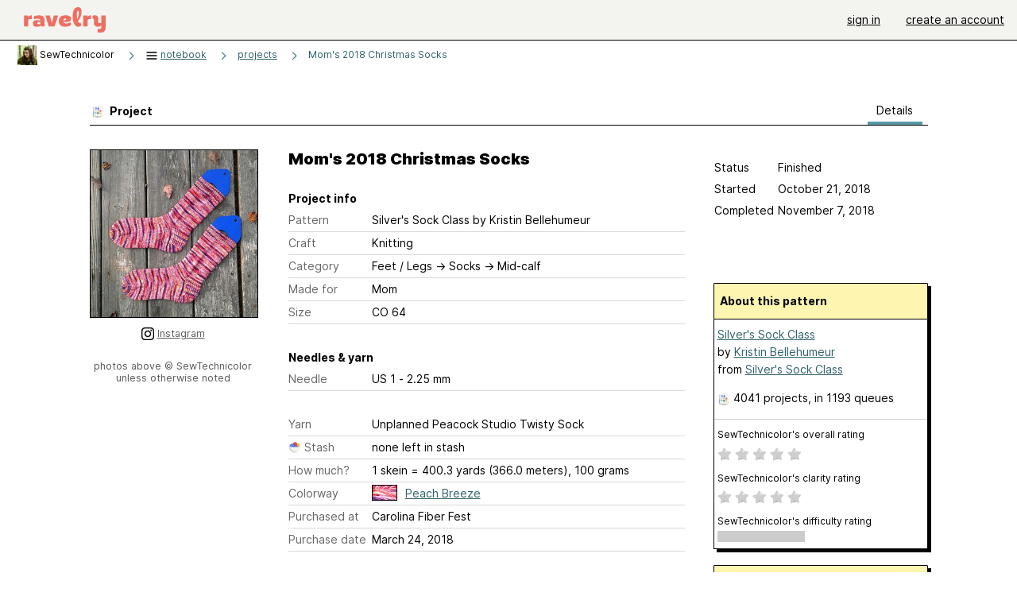

--- FILE ---
content_type: text/html; charset=utf-8
request_url: https://www.ravelry.com/projects/SewTechnicolor/silvers-sock-class-37
body_size: 6415
content:
<!DOCTYPE html>
<html class="with_scroll_padding" data-large-font="0" lang="en" xml:lang="en" xmlns="http://www.w3.org/1999/xhtml">
<head>
<title>Ravelry: SewTechnicolor's Mom's 2018 Christmas Socks</title>
<meta content="text/html; charset=utf-8" http-equiv="Content-Type" />
<meta content="Hm2YAwEp9q/LJ6UmYBE3HIvkSGljxUK3CXfhAT5SID8=" id="authenticity-token" name="authenticity-token" />
<meta content="origin-when-crossorigin" name="referrer" />
<meta content="noodp" name="robots" />
<meta content="Ravelry" name="application-name" />
<meta content="Ravelry" name="apple-mobile-web-app-title" />
<link rel="manifest" href="/manifest.webmanifest?v=20231002">
<link href="https://style-cdn.ravelrycache.com/stylesheets/ravelry_legacy_v1_2_2511201357.css" rel="Stylesheet" type="text/css" />
<link href="https://style-cdn.ravelrycache.com/stylesheets/ravelry_components_v1_2_2511201817.css" rel="Stylesheet" type="text/css" />
<link href="https://style-cdn.ravelrycache.com/stylesheets/isolated_projects_no_rsp_2305021409.css" rel="Stylesheet" type="text/css" />


<script src="https://style-cdn.ravelrycache.com/javascripts/base11_2406161035.js" type="text/javascript"></script>
<script src="https://style-cdn.ravelrycache.com/javascripts/ravelry_2601271743.js" type="text/javascript"></script>
<script src="https://style-cdn.ravelrycache.com/javascripts/isolated_projects_2304061611.js" type="text/javascript"></script>





<link rel="apple-touch-icon" sizes="57x57" href="/images/assets/favicons/apple-touch-icon-57x57.png?v=2">
<link rel="apple-touch-icon" sizes="60x60" href="/images/assets/favicons/apple-touch-icon-60x60.png?v=2">
<link rel="apple-touch-icon" sizes="72x72" href="/images/assets/favicons/apple-touch-icon-72x72.png?v=2">
<link rel="apple-touch-icon" sizes="76x76" href="/images/assets/favicons/apple-touch-icon-76x76.png?v=2">
<link rel="apple-touch-icon" sizes="114x114" href="/images/assets/favicons/apple-touch-icon-114x114.png?v=2">
<link rel="apple-touch-icon" sizes="120x120" href="/images/assets/favicons/apple-touch-icon-120x120.png?v=2">
<link rel="apple-touch-icon" sizes="144x144" href="/images/assets/favicons/apple-touch-icon-144x144.png?v=2">
<link rel="apple-touch-icon" sizes="152x152" href="/images/assets/favicons/apple-touch-icon-152x152.png?v=2">
<link rel="apple-touch-icon" sizes="180x180" href="/images/assets/favicons/apple-touch-icon-180x180.png?v=2">
<link rel="icon" type="image/png" href="/images/assets/favicons/android-chrome-192x192.png?v=2" sizes="192x192">
<link rel="icon" type="image/png" href="/images/assets/favicons/favicon-16x16.png?v=2" sizes="16x16">
<link rel="icon" type="image/png" href="/images/assets/favicons/favicon-32x32.png?v=2" sizes="32x32">
<link rel="icon" type="image/png" href="/images/assets/favicons/favicon-96x96.png?v=2" sizes="96x96">
<meta name="msapplication-TileImage" content="/images/assets/favicons/mstile-144x144.png?v=2">
<meta content="@ravelry" name="twitter:site">
<meta content="summary_large_image" name="twitter:card">
<meta content="SewTechnicolor's Mom's 2018 Christmas Socks" name="twitter:title">
<meta content="" name="twitter:description">
<meta content="https://images4-a.ravelrycache.com/uploads/SewTechnicolor/567118872/44781088_252278085465532_3856275013044513146_n_medium2.jpg" name="twitter:image:src">
<meta content="https://images4-a.ravelrycache.com/uploads/SewTechnicolor/567118872/44781088_252278085465532_3856275013044513146_n_medium2.jpg" name="twitter:image">
<meta content="blog" property="og:type">
<meta content="Ravelry" property="og:site_name">
<meta content="SewTechnicolor's Mom's 2018 Christmas Socks" property="og:title">
<meta content="" property="og:description">
<meta content="https://images4-g.ravelrycache.com/uploads/SewTechnicolor/567118872/44781088_252278085465532_3856275013044513146_n_small2.jpg" property="og:image">
<meta content="1541773754" property="og:updated_time">

<link rel="search" type="application/opensearchdescription+xml" title="Ravelry" href="http://www.ravelry.com/search.xml">
<script async defer data-domain="ravelry.com" src="https://plausible.io/js/plausible.js"></script>
</head>
<body class="projects projects_show show_action  with_responsive with_subnavigation with_subnavigation--all   wide_core_item_page wide_core_item_page--squeezed normal with_frontend_v1_2 with_navigation_v2 with_typeface_default theme_automatic theme_merino theme_light_merino">
<div id="page">
<div data-autohide-nav-touch="1" data-autohide-nav="0" data-disable-auto-emoji="0" data-disable-facebook="0" data-disable-forums-menu="0" data-disable-magic-mentions="0" data-disable-quick-magic-links="0" data-flair-week="0" data-light-theme="merino" data-photos-add-to-tail="0" data-photos-auto-edit="0" data-stop-gifs="0" data-theme-disable-switching="0" data-theme="merino" id="user_preference_data" style="display: none"></div>
<div id="page_header">
<div class="navigation_v2" id="navigation_v2" role="navigation">
<span class="navigation_v2__pillarbox navigation_v2__pillarbox--first"></span>
<a class="navigation_v2__logo rsp_hidden" href="/">
<img alt="Ravelry Logo" class="navigation_v2__logo__secondary navigation_v2__logo__secondary--guest rsp_hidden" id="navigation_logo_secondary" src="https://style-cdn.ravelrycache.com/images/assets/logos/secondary.svg" style="display: none;" />
<img alt="Ravelry Logo" class="navigation_v2__logo__text" id="navigation_logo_text" src="https://style-cdn.ravelrycache.com/images/assets/logos/primary.svg" />
</a>
<a href="/" class="rsp_only navigation_v2__tab navigation_v2__tab--active">ravelry</a>
<a class="navigation_v2__tab registered_preview" href="#" style="display: none;">patterns</a>
<a class="navigation_v2__tab registered_preview" href="#" style="display: none;">yarns</a>
<a class="navigation_v2__tab registered_preview" href="#" style="display: none;">people</a>
<a class="navigation_v2__tab registered_preview" href="#" style="display: none;">groups</a>
<span class="navigation_v2__spacer navigation_v2__spacer--guestlogin"></span>
<a class="navigation_v2__tab registered_preview" href="#" style="display: none;">forums</a>
<a class="navigation_v2__tab registered_preview" href="#" style="display: none;">my notebook</a>
<a class="rsp_only navigation_v2__tab navigation_v2__tab--guestlogin" href="/" title="Ravelry">
<img alt="" src="https://style-cdn.ravelrycache.com/images/assets/logos/primary.svg" />
</a>
<div class="navigation_v2__tab navigation_v2__tab--guestlogin">
<a href="/account/login?return_to=/projects/SewTechnicolor/silvers-sock-class-37">sign in</a>
</div>
<div class="navigation_v2__tab navigation_v2__tab--guestlogin">
<a href="/people/SewTechnicolor/invitations">create an account</a>
</div>
<span class="rsp_only navigation_v2__spacer navigation_v2__spacer--guestlogin"></span>
<span class="navigation_v2__pillarbox navigation_v2__pillarbox--last"></span>
</div>
</div>
<div id="searchlight_window">
<div class="searchlight_dialog">
<div class="searchlight_dialog__search">
<form autocomplete="off" class="fancy_form searchlight_dialog__form" onsubmit="R.searchlight.search(); return false;">
<input autocomplete="off" class="searchlight_dialog__search_box" id="searchlight_dialog_input" placeholder="search by name: patterns, yarns, people..." type="text" />
<img alt="" aria-hidden="true" class="searchlight_dialog__progress icon_16 o-icon--loading_tiny_alternate o-icon o-icon--xs" id="searchlight_dialog_progress" src="https://style-cdn.ravelrycache.com/images/assets/icons/ui/tiny-loader.svg?v=34" style="display: none;" />
</form>
<div class="searchlight_dialog__results" id="searchlight_dialog_results"></div>
<div class="searchlight_dialog__advanced_links" id="searchlight_dialog_links">
<div style="padding-bottom: 1em;">
advanced search
</div>
<ul class="searchlight_dialog__advanced_links__list">
<li><a href="/patterns/search#query=" class="searchlight_dialog__advanced_links__link" id="searchlight_patterns_advanced">patterns</a></li>
<li><a href="/projects/search#query=" class="searchlight_dialog__advanced_links__link">projects</a></li>
<li><a href="/designers/search#query=" class="searchlight_dialog__advanced_links__link">designers</a></li>
<li><a href="/sources/search#query=" class="searchlight_dialog__advanced_links__link">sources</a></li>
</ul>
<ul class="searchlight_dialog__advanced_links__list">
<li><a href="/yarns/search#query=" class="searchlight_dialog__advanced_links__link">yarns</a></li>
<li><a href="/stash/search#query=" class="searchlight_dialog__advanced_links__link">stashes</a></li>
<li><a href="/shops/search#query=" class="searchlight_dialog__advanced_links__link">yarn shops</a></li>
<li><a href="/yarns/brands/search#query=" class="searchlight_dialog__advanced_links__link">brands</a></li>
<li><a href="/fiber/stash/search#query=" class="searchlight_dialog__advanced_links__link">fiber</a></li>
</ul>
<ul class="searchlight_dialog__advanced_links__list">
<li><a href="/people/search#query=" class="searchlight_dialog__advanced_links__link">people</a></li>
<li><a href="/groups/search#alive=yes&amp;query=" class="searchlight_dialog__advanced_links__link">groups</a></li>
<li><a href="/discuss/search#query=&amp;view=posts" class="searchlight_dialog__advanced_links__link">forum posts</a></li>
<li><a href="/discuss/search#query=&amp;view=topics" class="searchlight_dialog__advanced_links__link">topics</a></li>
<li><a href="/events/search#query=" class="searchlight_dialog__advanced_links__link">events</a></li>
</ul>
<div style="clear:both;" class="c_d"></div>

</div>
</div>
<div class="searchlight_dialog__recently_viewed" id="searchlight_dialog_recently_viewed"></div>
<div class="searchlight_dialog__saved_searches" id="searchlight_dialog_saved_searches"></div>
<div style="clear:both;" class="c_d"></div>
</div>

</div>
<div id="content" role="main">
<div id="main"></div>
<div class="heading notebook_breadcrumbs">
<h2 class="breadcrumbs breadcrumbs--notebook breadcrumbs--subnavigation"><span class="navigation_v2__pillarbox navigation_v2__pillarbox--first"></span><span class="breadcrumbs__crumbs"><span class="breadcrumbs__crumb"><a href="https://www.ravelry.com/people/SewTechnicolor" class="breadcrumb_avatar avatar_nobubble" id="ab_SewTechnicolor" title="View SewTechnicolor's profile"><img class="breadcrumb_avatar__image" height="25" src="https://avatars-d.ravelrycache.com/SewTechnicolor/329195945/new_profile2-goodreads_tiny.jpg" width="25" /></a> <span class="r_link_to ">SewTechnicolor</span></span> <span class="breadcrumb_divider breadcrumbs__divider">></span> <span class="breadcrumbs__crumb"><span class='breadcrumbs__crumb__menu'><a href="/projects/SewTechnicolor"><img alt="" aria-hidden="true" class="breadcrumbs__indicator subnavigation_only icon_16 o-icon--breadcrumb_menu o-icon o-icon--xs" src="https://style-cdn.ravelrycache.com/images/assets/ravelry/icon-menu.svg?v=34" /> <span>notebook</span></a><div class="breadcrumbs__menu" style="position: absolute; display: none;"><ul class="navigation_v2__menu"><div class="navigation_title rsp_only">
my notebook
</div>
<li class="navigation_v2__menu__item projects_option">
<a href="/projects/SewTechnicolor"><span class="notebook_image_tag"><img class="notebook_menu__icon" src="https://style-cdn.ravelrycache.com/images/assets/icons/projects.svg" /></span>Projects</a>
</li>
<li class="navigation_v2__menu__item queue_option">
<a href="/people/SewTechnicolor/queue"><span class="notebook_image_tag"><img class="notebook_menu__icon" src="https://style-cdn.ravelrycache.com/images/assets/icons/queue.svg" /></span>Queue</a>
</li>
<li class="navigation_v2__menu__item stash_option">
<a href="/people/SewTechnicolor/stash"><span class="notebook_image_tag"><img class="notebook_menu__icon" src="https://style-cdn.ravelrycache.com/images/assets/icons/stash.svg" /></span>Stash</a>
</li>
<li class="navigation_v2__menu__item handspun_option">
<a href="https://www.ravelry.com/people/SewTechnicolor/handspun"><span class="notebook_image_tag"><img class="notebook_menu__icon" src="https://style-cdn.ravelrycache.com/images/assets/icons/handspun.svg" /></span>Handspun</a>
</li>
<li class="navigation_v2__menu__item needles_option">
<a href="/people/SewTechnicolor/needles"><span class="notebook_image_tag"><img class="notebook_menu__icon" src="https://style-cdn.ravelrycache.com/images/assets/icons/tools.svg" /></span>Tools</a>
</li>
<li class="navigation_v2__menu__item favorites_option">
<a href="/people/SewTechnicolor/favorites"><span class="notebook_image_tag"><img class="notebook_menu__icon" src="https://style-cdn.ravelrycache.com/images/assets/icons/favorites.svg" /></span>Favorites</a>
</li>
<li class="navigation_v2__menu__item books_option">
<a href="https://www.ravelry.com/people/SewTechnicolor/library"><span class="notebook_image_tag"><img class="notebook_menu__icon" src="https://style-cdn.ravelrycache.com/images/assets/icons/library.svg" /></span>Library</a>
</li>
<li class="navigation_v2__menu__item uncollapse_option rsp_only">
<a href="#" onclick="R.navigation.expandNotebookMenu(); return false;">more...</a>
</li>
</ul></div></span></span> <span class="breadcrumb_divider breadcrumbs__divider">></span> <span class="breadcrumbs__crumb"><a href="/projects/SewTechnicolor">projects</a></span> <span class="breadcrumb_divider breadcrumbs__divider">></span> <span class="breadcrumbs__crumb breadcrumbs__crumb--active"><a href="https://www.ravelry.com/projects/SewTechnicolor/silvers-sock-class-37">Mom's 2018 Christmas Socks</a></span></span> <span class="breadcrumbs__tools"></span><span class="navigation_v2__pillarbox navigation_v2__pillarbox--last"></span></h2></div>
<div class="page_title">
Mom's 2018 Christmas Socks
</div>
<div class="rsp_only" id="mobile_tool_buttons"></div>
<div class="rsp_only">
<div class="notebook_navigation chiclet" id="project_menu">
<div class="notebook_navigation__header"></div>
<ul class="notebook_navigation__items">
<li class="rsp_only"><span class="static_tab" id="about_tab"><a href="https://www.ravelry.com/people/SewTechnicolor">about me<div class="c-navigation_indicator"><div class="c-navigation_indicator__snake"></div></div></a></span></li>
<li aria-current="page" class="notebook_navigation__items__projects" id="current"><span class="static_tab" id="projects_tab"><a href="/projects/SewTechnicolor"><img class="notebook_navigation__icon" height="16" src="https://style-cdn.ravelrycache.com/images/silk-color_swatch.png" width="16" />projects<div class="c-navigation_indicator"><div class="c-navigation_indicator__snake"></div></div></a></span></li>
<li><span class="static_tab" id="handspun_tab"><a href="https://www.ravelry.com/people/SewTechnicolor/handspun"><img class="notebook_navigation__icon" src="https://style-cdn.ravelrycache.com/images/bobbin.png" />handspun<div class="c-navigation_indicator"><div class="c-navigation_indicator__snake"></div></div></a></span></li>
<li><span class="static_tab" id="stash_tab"><a href="/people/SewTechnicolor/stash"><img class="notebook_navigation__icon" height="16" src="https://style-cdn.ravelrycache.com/images/silk-basket.png" width="16" />stash<div class="c-navigation_indicator"><div class="c-navigation_indicator__snake"></div></div></a></span></li>
<li><span class="static_tab" id="queue_tab"><a href="/people/SewTechnicolor/queue"><img class="notebook_navigation__icon" src="https://style-cdn.ravelrycache.com/images/32x32/farmfresh-text_list_numbers.png" />queue<div class="c-navigation_indicator"><div class="c-navigation_indicator__snake"></div></div></a></span></li>
<li><span class="static_tab" id="favorites_tab"><a href="/people/SewTechnicolor/favorites"><img class="notebook_navigation__icon" src="https://style-cdn.ravelrycache.com/images/fatcow_heart_32-silk-comp.png" />favorites<div class="c-navigation_indicator"><div class="c-navigation_indicator__snake"></div></div></a></span></li>
<li><span class="static_tab" id="friends_tab"><a href="/people/SewTechnicolor/friends"><img class="notebook_navigation__icon" src="https://style-cdn.ravelrycache.com/images/32x32/group.png" />friends<div class="c-navigation_indicator"><div class="c-navigation_indicator__snake"></div></div></a></span></li>
<li><span class="static_tab" id="user_groups_tab"><a href="https://www.ravelry.com/people/SewTechnicolor/groups"><img class="notebook_navigation__icon" height="16" src="https://style-cdn.ravelrycache.com/images/silk-comments.png" width="16" />groups &amp; events<div class="c-navigation_indicator"><div class="c-navigation_indicator__snake"></div></div></a></span></li>
<li><span class="static_tab" id="needles_tab"><a href="/people/SewTechnicolor/needles"><img class="notebook_navigation__icon" src="https://style-cdn.ravelrycache.com/images/needles.png" />needles &amp; hooks<div class="c-navigation_indicator"><div class="c-navigation_indicator__snake"></div></div></a></span></li>
<li><span class="static_tab" id="library_tab"><a href="https://www.ravelry.com/people/SewTechnicolor/new_library"><img class="notebook_navigation__icon" src="https://style-cdn.ravelrycache.com/images/library-shelves.png" />library<div class="c-navigation_indicator"><div class="c-navigation_indicator__snake"></div></div></a></span></li>
<li><span class="static_tab" id="posts_tab"><a href="/people/SewTechnicolor/posts"><img class="notebook_navigation__icon" height="16" src="https://style-cdn.ravelrycache.com/images/silk-house.png" width="16" />blog posts<div class="c-navigation_indicator"><div class="c-navigation_indicator__snake"></div></div></a></span></li>
</ul>
</div>
<div class="notebook_navigation__footer"></div>

</div>
<div class="editor tab_bar_container tab_bar_container--with_button_box_0row tab_bar_container--with_hero">
<div class="tabs tabs--subnavigation tabs--tab_builder tab_bar_responsive tabs--subnavigation_overflowable tabs--with_page_type tabs--tabset_project tab_bar_responsive--with_counts tab_bar_responsive--with_border" data-tabset-id="project" id="tabset"><div class="tabs__shim"></div><div class="tabs__sections tabs__sections--subnavigation"><ul class="rsp_hidden tabs__sections__page_type"><li><img alt="" aria-hidden="true" class="icon_16 o-icon--projects o-icon o-icon--xs" src="https://style-cdn.ravelrycache.com/images/assets/icons/projects.svg?v=34" /> Project</li></ul><ul class="rsp_hidden tabs__sections__default"><li aria-current="page" id="current"><span class="static_tab" id="show_tab"><a href="/projects/SewTechnicolor/silvers-sock-class-37">details<div class="c-navigation_indicator"><div class="c-navigation_indicator__snake"></div></div></a></span></li></ul><a class="tabs__overflow_indicator subnavigation_only"><img alt="Expand" class="icon_16 o-icon--tabs_expand o-icon o-icon--xs" src="https://style-cdn.ravelrycache.com/images/assets/icons/arrow-double-chevron-right.svg?v=34" /></a><ul class="tabs__sections__priority rsp_hidden"><li aria-current="page" id="current"><span class="static_tab" id="show_tab"><a href="/projects/SewTechnicolor/silvers-sock-class-37">details<div class="c-navigation_indicator"><div class="c-navigation_indicator__snake"></div></div></a></span></li></ul></div><div class="tabs__shim"></div><ul class="tabs__legacy"><li aria-current="page" id="current"><span class="static_tab" id="show_tab"><a href="/projects/SewTechnicolor/silvers-sock-class-37">details<div class="c-navigation_indicator"><div class="c-navigation_indicator__snake"></div></div></a></span></li></ul></div><div class="panels">
<div data-project-id="22568869" id="data"></div>
<div class="core_item_panel--notebook_show panel" id="show_panel">

<div class="photo_gallery_container">
<div class="photo_gallery_hero rsp_only">
<div class="touch_gallery__item" id="slideshow_element">
<img class="lazy_srcset lazy_srcset--loading" data-lazy-srcset="https://images4-g.ravelrycache.com/uploads/SewTechnicolor/567118872/44781088_252278085465532_3856275013044513146_n_small2.jpg 1x, https://images4-a.ravelrycache.com/uploads/SewTechnicolor/567118872/44781088_252278085465532_3856275013044513146_n_medium2.jpg 2x" height="100.0vw" id="hero_photo_79684515" onclick="R.photos.responsiveFullscreen(this); return false;" src="https://images4-f.ravelrycache.com/uploads/SewTechnicolor/567118872/44781088_252278085465532_3856275013044513146_n_thumbnail.jpg" />
</div>
</div>

<div class="photo_gallery resizable_photo_gallery resizable_photo_gallery--size_1" data-photo-manager="0" data-photographable-id="22568869" data-photographable-type="Project">
<div class="section photo_gallery__section">
<div class="photo_border framed_photo photo_gallery__border "><div class="photo_frame photo_gallery__frame real_photo"><div class="photo photo_gallery__photo zoomable_photo" id="photo_79684515"><img alt="" class="" data-image-height="210" data-image-width="210" data-photo-id="79684515" data-slideshow-url="https://images4-a.ravelrycache.com/uploads/SewTechnicolor/567118872/44781088_252278085465532_3856275013044513146_n_medium2.jpg" height="210" src="https://images4-g.ravelrycache.com/uploads/SewTechnicolor/567118872/44781088_252278085465532_3856275013044513146_n_small2.jpg" srcset="https://images4-g.ravelrycache.com/uploads/SewTechnicolor/567118872/44781088_252278085465532_3856275013044513146_n_small2.jpg 1x, https://images4-f.ravelrycache.com/uploads/SewTechnicolor/567118872/44781088_252278085465532_3856275013044513146_n_medium.jpg 2x" style="left: 0px;top: 0px;width: 210px; max-width: 210px;" width="210" /></div></div></div>
<div class="photo_gallery__caption copyright">
<a href="https://www.instagram.com/p/Bp7yp-GlhYg/" target="_new"><img height="16" src="https://style-cdn.ravelrycache.com/images/instagram-glyph-may2016.png" width="16" /></a> <a href="https://www.instagram.com/p/Bp7yp-GlhYg/">Instagram</a>

</div>
</div>
<div style="clear:both;" class="c_d"></div>
<div class="copyright rsp_hidden">
photos above
&copy;
SewTechnicolor
<br />
unless otherwise noted
</div>
</div>
</div>

<div class="view_core_item core_item_content core_item_content--notebook">
<div class="core_item_inner core_item_content__fields core_item_content__fields--notebook">
<fieldset class="rsp_only">
<div id="responsive_status_edit"></div>
<div id="responsive_status_view">
<div class="core_item_content__field field">
<label>Status</label>
Finished

</div>
<div class="core_item_content__field field progress project_progress_field" id="project1_22568869_progress_field" style="display: none;">
<label for="project_started">Progress</label>
<div class="rateable" type="project1"><span class='caption'>Progress</span><ul class="project_progress rating readonly_rating" id="project1_22568869_progress"><li class="filled" data-rating="0"></li><li class="dim" data-rating="5"></li><li class="dim" data-rating="10"></li><li class="dim" data-rating="15"></li><li class="dim" data-rating="20"></li><li class="dim" data-rating="25"></li><li class="dim" data-rating="30"></li><li class="dim" data-rating="35"></li><li class="dim" data-rating="40"></li><li class="dim" data-rating="45"></li><li class="dim" data-rating="50"></li><li class="dim" data-rating="55"></li><li class="dim" data-rating="60"></li><li class="dim" data-rating="65"></li><li class="dim" data-rating="70"></li><li class="dim" data-rating="75"></li><li class="dim" data-rating="80"></li><li class="dim" data-rating="85"></li><li class="dim" data-rating="90"></li><li class="dim" data-rating="95"></li><li class="dim" data-rating="99"></li><li class="dim" data-rating="100"></li></ul></div><script type="text/javascript">
//<![CDATA[
R.controls.updateRatingControls('project1_22568869_progress_field');
//]]>
</script>
<div class="percentage progress_name" id="project1_22568869_progress_name">

</div>
</div>

<div class="core_item_content__field field">
<label for="project_started">Started</label>
October 21, 2018
</div>
<div class="core_item_content__field field">
<label for="project_completed">Completed</label>
November  7, 2018
</div>
<div class="core_item_content__field field hover_notes" style="visibility: hidden;">
</div>
<div style="clear:both;" class="c_d"></div>

</div>
</fieldset>
<h2 class="rsp_hidden core_item_content__title--without_attribution">
Mom's 2018 Christmas Socks
</h2>
<fieldset>
<legend class="core_item_content__legend">
Project info
</legend>
<div class="field core_item_content__field">
<label for="project_pattern_name">
Pattern
</label>
<div class="value">
<span class="r_link_to ">Silver&#39;s Sock Class</span>
by Kristin Bellehumeur
</div>
</div>
<div class="field core_item_content__field">
<label>Craft</label>
<div class="value">Knitting</div>
</div>
<div class="field core_item_content__field">
<label>Category</label>
<div class="value">
<div class="category"><span>Feet / Legs</span> &rarr; <span>Socks</span> &rarr; <span>Mid-calf</span></div>
</div>
</div>
<div class="field core_item_content__field">
<label for="project_made_for">Made for</label>
<div class="value">Mom</div>
</div>
<div class="field core_item_content__field">
<label for="project_size">Size</label>
<div class="value">CO 64</div>
</div>
</fieldset>
<fieldset>
<legend class="core_item_content__legend">
Needles & yarn
</legend>
<div class="field core_item_content__field">
<label>Needle</label>
<div class="value">US 1  - 2.25 mm</div>
</div>
</fieldset>
<fieldset style="margin-bottom: 2em;">
<div class="field core_item_content__field">
<label>Yarn</label>
<div class="value">
<span class="r_link_to ">Unplanned Peacock Studio Twisty Sock</span>
</div>
</div>
<div class="field core_item_content__field">
<label class="utility_flex_center">
Stash
<img alt="" aria-hidden="true" class="inline icon_16 o-icon--stash o-icon o-icon--xs" src="https://style-cdn.ravelrycache.com/images/assets/icons/stash.svg?v=34" style="border: none;" />
</label>
<div class="value value--in_stash">
<span class="r_link_to ">none left in stash</span>
</div>
</div>
<div class="field core_item_content__field">
<label>How much?</label>
<div class="value">
1 skein = 400.3 yards (366.0 meters), 100 grams
</div>
</div>
<div class="field core_item_content__field project_colorway">
<label>Colorway</label>
<div class="value">
<a class="photo zoomable_photo photo_peek " id="photo_74490795" style="background-image: url('https://images4-f.ravelrycache.com/uploads/SewTechnicolor/512955372/20180329_084558_small_best_fit.jpg'); background-position: -127px -70px; background-repeat: no-repeat;"></a>
<a href="/stash/search#colorway-link=breezepeach&amp;photo=yes&amp;yarn-link=unplanned-peacock-studio-twisty-sock">Peach Breeze</a>
<div style="clear:both;" class="c_d"></div>
</div>
</div>
<div class="field core_item_content__field">
<label>Purchased at</label>
<div class="value">
Carolina Fiber Fest
</div>
</div>
<div class="field core_item_content__field">
<label>Purchase date</label>
<div class="value">March 24, 2018</div>
</div>

</fieldset>
<fieldset>
<legend class="core_item_content__legend" style="position: relative; width: 100%;">
<span>Notes</span>
</legend>
<div class="notes markdown core_item_content__text_block" id="project_notes_22568869">
<div class="markdown__dated_entry">
<div class="markdown__dated_entry__heading" id="rich_notes_raw"></div>

</div>
<div id="append_notes_container"></div>

</div>
</fieldset>
<div class="view_count">
viewed 6 times
<span id="helpful_vote">

</span>
</div>
</div>
<div class="core_item_margin core_item_sidebar">
<div id="tool_buttons">
</div>
<div class="status_box_container status_box_container--projects rsp_hidden">
<div class="project_status status_box" id="status_edit"></div>
<div class="project_status status_box view_only_status" id="status_view">
<div class="field">
<label>Status</label>
Finished

</div>
<div class="field progress project_progress_field" id="project2_22568869_progress_field" style="display: none;">
<label for="project_started">Progress</label>
<div class="rateable" type="project2"><span class='caption'>Progress</span><ul class="project_progress rating readonly_rating" id="project2_22568869_progress"><li class="filled" data-rating="0"></li><li class="dim" data-rating="5"></li><li class="dim" data-rating="10"></li><li class="dim" data-rating="15"></li><li class="dim" data-rating="20"></li><li class="dim" data-rating="25"></li><li class="dim" data-rating="30"></li><li class="dim" data-rating="35"></li><li class="dim" data-rating="40"></li><li class="dim" data-rating="45"></li><li class="dim" data-rating="50"></li><li class="dim" data-rating="55"></li><li class="dim" data-rating="60"></li><li class="dim" data-rating="65"></li><li class="dim" data-rating="70"></li><li class="dim" data-rating="75"></li><li class="dim" data-rating="80"></li><li class="dim" data-rating="85"></li><li class="dim" data-rating="90"></li><li class="dim" data-rating="95"></li><li class="dim" data-rating="99"></li><li class="dim" data-rating="100"></li></ul></div><script type="text/javascript">
//<![CDATA[
R.controls.updateRatingControls('project2_22568869_progress_field');
//]]>
</script>
<div class="percentage progress_name" id="project2_22568869_progress_name">

</div>
</div>

<div class="field">
<label for="project_started">Started</label>
October 21, 2018
</div>
<div class="field">
<label for="project_completed">Completed</label>
November  7, 2018
</div>
<div class="field hover_notes" style="visibility: hidden;">
</div>
<div style="clear:both;" class="c_d"></div>

</div>
</div>
<div id="pattern_summary">
<div class="pattern_summary box box--sidebar box--notebook">
<div class="box_title box_title--sidebar">
About this pattern
</div>
<div class="box_contents box_contents--sidebar" data-pattern-id="5330" id="pattern_summary_content">
<div class="pattern_name item">
<a href="https://www.ravelry.com/patterns/library/silvers-sock-class" class="fn">Silver's Sock Class</a>
</div>
<div class="pattern_author">by <a href="https://www.ravelry.com/designers/kristin-bellehumeur">Kristin Bellehumeur</a></div>
<div class="pattern_source">from <a href="https://www.ravelry.com/patterns/sources/silvers-sock-class" class="preview" id="preview_5330">Silver's Sock Class</a></div>
<div class="pattern_people summary_box_people">
<img alt="" aria-hidden="true" class="inline icon_16 o-icon--projects o-icon o-icon--xs" src="https://style-cdn.ravelrycache.com/images/assets/icons/projects.svg?v=34" />
<span class="r_link_to ">4041 projects</span>,
in 1193 queues

</div>
<div>
<div class="box_divider"></div>
<div class="box__subtitle"></div>
<small>
SewTechnicolor's overall rating
</small>
<ul class="rating star_rating clickable_rating" id="pattern_5330_rating">
<li></li>
<li></li>
<li></li>
<li></li>
<li></li>
<div style="clear:both;" class="c_d"></div>
</ul>
<small style="display: block; margin-top: 1em;">
SewTechnicolor's clarity rating
</small>
<ul class="rating star_rating clickable_rating" id="pattern_5330_clarity">
<li></li>
<li></li>
<li></li>
<li></li>
<li></li>
<div style="clear:both;" class="c_d"></div>
</ul>
<small style="display: block; margin-top: 1em;">
SewTechnicolor's difficulty rating
</small>
<ul class="rating bar_rating" id="pattern_5330_difficulty">
<li></li>
<li></li>
<li></li>
<li></li>
<li></li>
<li></li>
<li></li>
<li></li>
<li></li>
<li></li>
</ul>
<div class="difficulty" id="pattern_5330_difficulty_score"></div>
<div style="clear:both;" class="c_d"></div>
</div>
</div>
<div style="clear:both;" class="c_d"></div>
</div>
<div class="user_editable">
</div>

</div>

<div id="yarn_summary">
<div class="yarn_summary_container">
<div class="yarn_summary box box--sidebar" id="yarn_55300_summary">
<div class="box_title box_title--sidebar">
About this yarn
</div>
<div class="box_contents box_contents--sidebar yarn_summary_content" data-yarn-id="55300" id="yarn_55300_content">
<div class="yarn_name item">
<a href="https://www.ravelry.com/yarns/library/unplanned-peacock-studio-twisty-sock" class="fn">Twisty Sock</a>
</div>
<div class="yarn_company">
by <span class="r_link_to ">Unplanned Peacock Studio</span>
</div>
<div class="fiber_and_weight">
Fingering
</div>
<div class="fibers">
100% Merino
</div>
<div class="yardage">
400 yards
 / 
100
grams
</div>
<div class="pattern_people summary_box_people">
<p style="line-height: 1.5em;">
<img alt="" aria-hidden="true" class="inline icon_16 o-icon--projects o-icon o-icon--xs" src="https://style-cdn.ravelrycache.com/images/assets/icons/projects.svg?v=34" />
<span class="r_link_to ">395 projects</span>
</p>
<p style="line-height: 1.5em;">
<img alt="" aria-hidden="true" class="inline icon_16 o-icon--stash o-icon o-icon--xs" src="https://style-cdn.ravelrycache.com/images/assets/icons/stash.svg?v=34" />
stashed
<span class="r_link_to ">486 times</span>
</p>
</div>
<div>
<div class="box_divider"></div>
<small>
SewTechnicolor's star rating
</small>
<ul class="rating star_rating" id="yarn_55300_rating">
<!-- %span.rating_label rating -->
<li></li>
<li></li>
<li></li>
<li></li>
<li></li>
<div style="clear:both;" class="c_d"></div>
</ul>
</div>
</div>
</div>
</div>
<div id="yarn_buying_options">
<div class="zone_specific_yarn_links" id="guest_specific_yarn_links"></div>
</div>
<div class="user_editable">
</div>

</div>
<ul class="project_dates">
<li>
Project created: 
November  1, 2018
</li>
<li>
Updated: November  9, 2018
</li>
</ul>
</div>
</div>

</div>
</div>
<div style="clear:both;" class="c_d"></div>
</div>
<div style="clear:both;" class="c_d"></div>

</div>
<div style="clear:both;" class="c_d"></div>
<div id="prefooter"></div>
</div>

<div aria-live="polite" class="visually_hidden u-sr-only" id="aria_live"></div>
<div class="c-footer" id="footer" role="contentinfo">
<div class="linkbar">
<a href="/">Home</a>
 | 
<a href="/about">About Us</a>
 | 
<a href="/advertisers">Advertising</a>
 | 
<a href="/purchasefinder">Purchase Finder</a>
 | 
<a href="/help">Help</a>
 | 
<a href="/about/apps">Mobile & Apps</a>
 | 
<a href="/groups/ravelry-api">API</a>
 | 
<a href="https://ravelry.statuspage.io">Site Status</a>
 | 
<a href="/about/terms">Terms of Use</a>
&amp;
<a href="/about/privacy">Privacy</a>
<a href="/help/logos" style="background-color: transparent;" title="Ravelry logos and icons"><img alt="" height="20" src="https://style-cdn.ravelrycache.com/images/assets/logos/secondary.svg?v=6" style="vertical-align: top;" width="20" /></a>
<img alt="Pride Flag" height="20" src="https://style-cdn.ravelrycache.com/images/assets/ravelry/pride.svg?v=34" style="vertical-align: top;" />
</div>
</div>

<script type="text/javascript">
//<![CDATA[
(function() {var stamp = new Date().getTime() + ';' + Math.random();var ajs = document.createElement('script'); ajs.type = 'text/javascript'; ajs.async = true;ajs.src = 'https://www.ravelry.com/enablers/s/guest_specific_yarn_links/55300?s=' + stamp + '&tag=3';var sibling = document.getElementsByTagName('script')[0];sibling.parentNode.insertBefore(ajs, sibling);})();
//]]>
</script>


</body>
</html>


--- FILE ---
content_type: image/svg+xml
request_url: https://style-cdn.ravelrycache.com/images/assets/icons/library.svg
body_size: 1228
content:
<svg width="20" height="21" viewBox="0 0 20 21" fill="none" xmlns="http://www.w3.org/2000/svg">
<path fill-rule="evenodd" clip-rule="evenodd" d="M18.756 13.1521C19.1698 13.1521 19.505 13.4866 19.505 13.9004V16.8218C19.505 17.2355 19.1698 17.57 18.756 17.57H2.70706C2.29396 17.57 1.95947 17.2355 1.95947 16.8218V13.9004C1.95947 13.4866 2.29396 13.1521 2.70706 13.1521H18.756Z" fill="#586AE8"/>
<path fill-rule="evenodd" clip-rule="evenodd" d="M12.5463 17.5704H14.3449V13.1525H12.5463V17.5704Z" fill="#7391FE"/>
<path fill-rule="evenodd" clip-rule="evenodd" d="M5.12622 17.5704H8.0876V13.1525H5.12622V17.5704Z" fill="#7391FE"/>
<path fill-rule="evenodd" clip-rule="evenodd" d="M15.582 17.5704H17.3813V13.1525H15.582V17.5704Z" fill="#7391FE"/>
<path fill-rule="evenodd" clip-rule="evenodd" d="M17.5161 9.7058V12.803C17.5161 13.2382 17.1637 13.5906 16.7285 13.5906H0.78783C0.352658 13.5906 0.000244141 13.2382 0.000244141 12.803V9.7058C0.000244141 9.27063 0.352658 8.91821 0.78783 8.91821H16.7285C17.1637 8.91821 17.5161 9.27063 17.5161 9.7058Z" fill="#7391FE"/>
<path fill-rule="evenodd" clip-rule="evenodd" d="M15.1388 10.0658C15.3216 10.0658 15.4698 10.214 15.4698 10.3968V12.1692C15.4698 12.3521 15.3216 12.5003 15.1388 12.5003C14.9559 12.5003 14.8077 12.3521 14.8077 12.1692V10.3968C14.8077 10.214 14.9559 10.0658 15.1388 10.0658Z" fill="#586AE8"/>
<path fill-rule="evenodd" clip-rule="evenodd" d="M4.1548 11.2832C4.1548 11.7459 3.78032 12.1204 3.31756 12.1204H2.57894C2.11618 12.1204 1.7417 11.7459 1.7417 11.2832C1.7417 10.8204 2.11618 10.4459 2.57894 10.4459H3.31756C3.78032 10.4459 4.1548 10.8204 4.1548 11.2832Z" fill="#586AE8"/>
<path fill-rule="evenodd" clip-rule="evenodd" d="M8.88681 10.4346L9.96129 11.2146C10.1675 11.3642 10.4496 11.2091 10.4496 10.9449V6.16492H6.97095V10.9449C6.97095 11.2091 7.25233 11.3642 7.45922 11.2146L8.53302 10.4346C8.63991 10.3573 8.7806 10.3573 8.88681 10.4346Z" fill="#586AE8"/>
<path fill-rule="evenodd" clip-rule="evenodd" d="M3.04626 4.1239C2.47109 4.1239 2.00488 4.59011 2.00488 5.16528V7.47494C2.00488 8.05011 2.47109 8.517 3.04626 8.517H17.6325V4.1239H3.04626Z" fill="#F3F4F0"/>
<path fill-rule="evenodd" clip-rule="evenodd" d="M6.97034 8.51721H10.449V6.16479H6.97034V8.51721Z" fill="#D3D6CB"/>
<path fill-rule="evenodd" clip-rule="evenodd" d="M17.6327 4.51453H3.2417C2.66721 4.51453 2.20032 4.98073 2.20032 5.55591V6.00418H17.6327V4.51453Z" fill="#D3D6CB"/>
<path fill-rule="evenodd" clip-rule="evenodd" d="M1.86938 5.55589C1.86938 4.79789 2.4838 4.18347 3.2418 4.18347H18.1701C18.3529 4.18347 18.5011 4.33168 18.5011 4.51451C18.5011 4.69733 18.3529 4.84554 18.1701 4.84554H3.2418C2.84945 4.84554 2.53145 5.16354 2.53145 5.55589V7.86623C2.53145 8.25858 2.84945 8.57658 3.2418 8.57658H18.1701C18.3529 8.57658 18.5011 8.72478 18.5011 8.90761C18.5011 9.09044 18.3529 9.23864 18.1701 9.23864H3.2418C2.4838 9.23864 1.86938 8.62423 1.86938 7.86623V5.55589Z" fill="#586AE8"/>
<path fill-rule="evenodd" clip-rule="evenodd" d="M9.27812 10.0924L10.3519 10.8724C10.5581 11.0228 10.8402 10.8669 10.8402 10.6034V5.82275H7.36157V10.6034C7.36157 10.8669 7.64364 11.0228 7.84985 10.8724L8.92364 10.0924C9.03054 10.0152 9.17123 10.0152 9.27812 10.0924Z" fill="#EE6E62"/>
<path fill-rule="evenodd" clip-rule="evenodd" d="M7.36133 6.79379H10.8399V5.82275H7.36133V6.79379Z" fill="#BF4A40"/>
<path fill-rule="evenodd" clip-rule="evenodd" d="M6.58374 5.82249C6.58374 5.63966 6.73195 5.49146 6.91477 5.49146H11.2865C11.4693 5.49146 11.6175 5.63966 11.6175 5.82249C11.6175 6.00531 11.4693 6.15352 11.2865 6.15352H6.91477C6.73195 6.15352 6.58374 6.00531 6.58374 5.82249Z" fill="#173036"/>
<path fill-rule="evenodd" clip-rule="evenodd" d="M10.2209 8.29456C10.4038 8.29456 10.552 8.44276 10.552 8.62559V8.95525C10.552 9.13807 10.4038 9.28628 10.2209 9.28628C10.0381 9.28628 9.88989 9.13807 9.88989 8.95525V8.62559C9.88989 8.44276 10.0381 8.29456 10.2209 8.29456Z" fill="white"/>
<path fill-rule="evenodd" clip-rule="evenodd" d="M10.2209 7.19531C10.4038 7.19531 10.552 7.34352 10.552 7.52635V7.5629C10.552 7.74572 10.4038 7.89393 10.2209 7.89393C10.0381 7.89393 9.88989 7.74572 9.88989 7.5629V7.52635C9.88989 7.34352 10.0381 7.19531 10.2209 7.19531Z" fill="white"/>
<path fill-rule="evenodd" clip-rule="evenodd" d="M12.5424 13.5208C12.5456 13.7036 12.4001 13.8545 12.2173 13.8577L1.22693 14.0529C1.04413 14.0561 0.893314 13.9106 0.890068 13.7278C0.886822 13.545 1.03238 13.3942 1.21517 13.3909L12.2055 13.1957C12.3883 13.1925 12.5391 13.338 12.5424 13.5208Z" fill="#173036"/>
</svg>


--- FILE ---
content_type: image/svg+xml
request_url: https://style-cdn.ravelrycache.com/images/assets/icons/tools.svg
body_size: 2107
content:
<svg width="20" height="21" viewBox="0 0 20 21" fill="none" xmlns="http://www.w3.org/2000/svg">
<path fill-rule="evenodd" clip-rule="evenodd" d="M2.66894 18.0518C7.68194 11.5093 12.4629 4.21655 12.4629 4.21655L14.4116 5.58483C14.4116 5.58483 8.66769 13.3692 3.967 18.9867C2.92574 20.2326 1.82029 19.1599 2.66894 18.0518Z" fill="#DDDFD4"/>
<path fill-rule="evenodd" clip-rule="evenodd" d="M4.86846 17.8996C5.32455 17.3445 5.78599 16.7748 6.2481 16.2003L6.23874 16.0732L4.03853 16.2398C3.58645 16.8457 3.12835 17.4522 2.66892 18.0521C2.62946 18.1029 2.59937 18.1537 2.5686 18.2046L4.86846 17.8996Z" fill="#ABB398"/>
<path fill-rule="evenodd" clip-rule="evenodd" d="M2.33393 15.3929C2.42554 15.3762 9.93501 13.9812 12.1687 13.6288C12.8929 13.5137 13.9155 13.5498 14.8176 13.5819C15.4603 13.6047 16.0668 13.6261 16.3591 13.5806C17.3629 13.4221 17.193 12.8731 16.642 12.96C15.0811 13.2054 14.7601 11.4941 16.2193 11.2647C17.9795 10.9865 19.0662 11.8713 19.1692 12.9018C19.2709 13.9203 18.4115 15.0552 16.3858 15.3749L2.76059 17.6727C0.918167 17.965 0.743622 15.6424 2.33393 15.3929Z" fill="#5998A6"/>
<path fill-rule="evenodd" clip-rule="evenodd" d="M6.18707 17.1876C6.20443 17.3492 6.08751 17.4943 5.92593 17.5117L2.46512 17.8835C2.30353 17.9008 2.15847 17.7839 2.14111 17.6223C2.12375 17.4608 2.24067 17.3157 2.40225 17.2983L5.86306 16.9265C6.02464 16.9092 6.16971 17.0261 6.18707 17.1876Z" fill="#477A85"/>
<path fill-rule="evenodd" clip-rule="evenodd" d="M9.74713 16.4941L11.6792 16.1691L10.6145 13.8906C10.2387 13.9562 9.83206 14.0277 9.4054 14.104L9.74713 16.4941Z" fill="#477A85"/>
<path fill-rule="evenodd" clip-rule="evenodd" d="M12.4626 4.21606C12.4626 4.21606 11.949 4.99784 11.093 6.26647C11.1693 6.33602 11.2395 6.41092 11.3251 6.47245C11.947 6.92319 12.6947 7.07032 13.3962 6.9486C14.0335 6.09794 14.4114 5.58501 14.4114 5.58501L12.4626 4.21606Z" fill="#ABB398"/>
<path fill-rule="evenodd" clip-rule="evenodd" d="M8.13125 10.5242L6.71082 12.5726C6.71082 12.5726 7.91792 12.6649 8.46697 13.3824L9.3718 12.2348L8.13125 10.5242Z" fill="#ABB398"/>
<path fill-rule="evenodd" clip-rule="evenodd" d="M16.1441 5.57769C15.258 6.80218 13.5473 7.07637 12.3228 6.19094C11.0983 5.30483 10.8241 3.59415 11.7095 2.36966C12.5956 1.14517 14.3063 0.870978 15.5308 1.75641C16.7553 2.64185 17.0295 4.35319 16.1441 5.57769Z" fill="#EF6E60"/>
<path fill-rule="evenodd" clip-rule="evenodd" d="M12.1387 1.91016C10.3437 3.46702 11.2385 6.41356 13.62 6.68107C12.2764 5.61373 11.712 3.61749 12.1387 1.91016Z" fill="#BF4A40"/>
<path fill-rule="evenodd" clip-rule="evenodd" d="M15.59 2.77505C15.7262 2.68654 15.9085 2.72527 15.997 2.86156L15.7502 3.02183C15.997 2.86156 15.9971 2.86167 15.9971 2.86179L15.9973 2.86203L15.9977 2.86259L15.9986 2.86399L16.001 2.86789L16.0085 2.88001C16.0146 2.88997 16.0227 2.90368 16.0325 2.92089C16.0519 2.95527 16.0779 3.00385 16.1064 3.06453C16.1631 3.18532 16.2314 3.35727 16.2775 3.56294C16.37 3.97533 16.3756 4.54073 15.9998 5.08551C15.9075 5.21928 15.7243 5.25291 15.5905 5.16063C15.4567 5.06835 15.4231 4.8851 15.5154 4.75133C15.7702 4.38192 15.7722 3.99902 15.7033 3.69166C15.6687 3.53746 15.6169 3.40667 15.5737 3.31469C15.5522 3.26899 15.5333 3.23368 15.5203 3.21076C15.5138 3.19932 15.5089 3.19103 15.5059 3.18616L15.503 3.18145L15.5032 3.18171L15.5033 3.18189C15.415 3.04562 15.4537 2.86351 15.59 2.77505ZM15.503 3.18145L15.503 3.18142L15.5028 3.18109C15.5027 3.18099 15.5028 3.18111 15.503 3.18145Z" fill="#FEF7F6"/>
<path fill-rule="evenodd" clip-rule="evenodd" d="M14.6713 18.1034C9.97594 11.3289 6.46029 5.32812 6.46029 5.32812L4.448 6.60277C4.448 6.60277 8.90259 13.1399 13.3298 18.9761C14.3108 20.2688 15.4658 19.251 14.6713 18.1034Z" fill="#DDDFD4"/>
<path fill-rule="evenodd" clip-rule="evenodd" d="M8.53551 8.47582C8.67567 8.39357 8.85597 8.44052 8.93822 8.58068L10.2965 10.8952C10.3787 11.0354 10.3318 11.2157 10.1916 11.298C10.0514 11.3802 9.87115 11.3333 9.7889 11.1931L8.43065 8.87853C8.3484 8.73837 8.39535 8.55807 8.53551 8.47582Z" fill="#FEF7F6"/>
<path fill-rule="evenodd" clip-rule="evenodd" d="M7.4174 10.7589C7.5472 10.6612 7.7317 10.6871 7.82947 10.8169L9.71603 13.3214C9.81381 13.4512 9.78785 13.6357 9.65805 13.7335C9.52824 13.8313 9.34375 13.8053 9.24597 13.6755L7.35941 11.171C7.26163 11.0412 7.28759 10.8567 7.4174 10.7589Z" fill="#939D7B"/>
<path fill-rule="evenodd" clip-rule="evenodd" d="M6.46004 5.32837L4.44775 6.60235C4.44775 6.60235 5.0055 7.43896 5.86819 8.71295C5.87889 8.70826 5.88959 8.70626 5.90029 8.70158C6.71618 8.3157 7.20704 7.53259 7.27258 6.69263C6.75764 5.83529 6.46004 5.32837 6.46004 5.32837Z" fill="#ABB398"/>
<path fill-rule="evenodd" clip-rule="evenodd" d="M7.39797 3.85045C8.10083 5.33709 7.46484 7.11197 5.97753 7.81417C4.49088 8.51703 2.716 7.88038 2.01381 6.3944C1.31094 4.90708 1.9476 3.13287 3.43425 2.43001C4.92089 1.72781 6.69577 2.36313 7.39797 3.85045Z" fill="#EF6E60"/>
<path fill-rule="evenodd" clip-rule="evenodd" d="M1.80103 5.74365C2.34339 8.27155 5.62163 8.96372 7.125 6.83506C4.85056 7.54127 2.77072 7.00493 1.80103 5.74365Z" fill="#BF4A40"/>
<path fill-rule="evenodd" clip-rule="evenodd" d="M4.75557 2.88463L4.7341 2.59116C4.57202 2.60302 4.45024 2.74402 4.4621 2.9061C4.47395 3.0681 4.61482 3.18984 4.7768 3.17812L4.77659 3.17813L4.77657 3.17814L4.77626 3.17816L4.77592 3.17818C4.77585 3.17818 4.77607 3.17817 4.77657 3.17814L4.78295 3.17782C4.78942 3.17753 4.80017 3.17716 4.81475 3.17698C4.84397 3.17663 4.8882 3.17709 4.94372 3.18065C5.05539 3.18782 5.20907 3.20729 5.37632 3.25589C5.70976 3.35278 6.08076 3.55915 6.30334 4.00458C6.37598 4.14996 6.55272 4.20892 6.69809 4.13628C6.84346 4.06363 6.90242 3.8869 6.82978 3.74153C6.512 3.10558 5.97751 2.81774 5.54054 2.69076C5.32259 2.62743 5.12484 2.60256 4.98138 2.59335C4.90933 2.58873 4.85008 2.58801 4.80769 2.58852C4.78647 2.58877 4.7694 2.58934 4.75699 2.58989L4.74189 2.59066L4.73706 2.59096L4.73534 2.59108L4.73466 2.59112L4.73437 2.59114C4.73423 2.59115 4.7341 2.59116 4.75557 2.88463Z" fill="#FEF7F6"/>
</svg>
